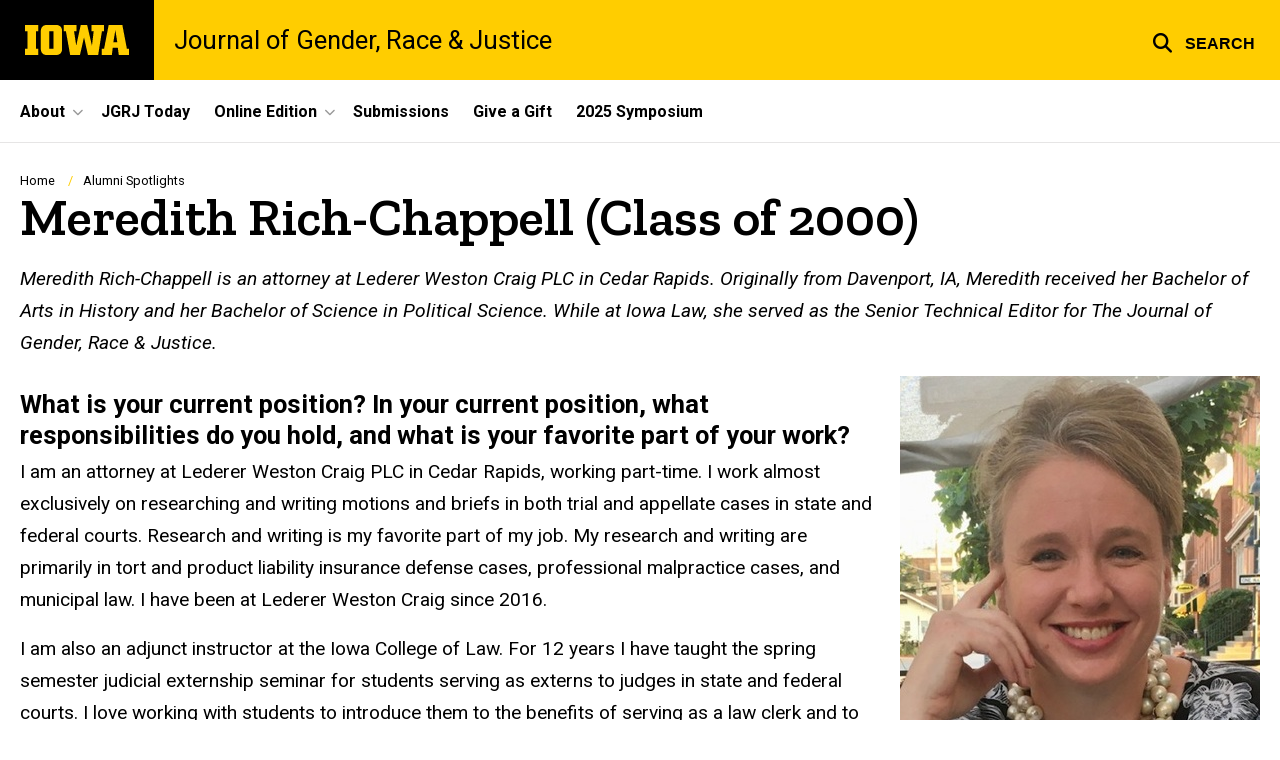

--- FILE ---
content_type: text/html; charset=UTF-8
request_url: https://jgrj.law.uiowa.edu/about-us/alumni/meredith-rich-chappell-class-of-2000
body_size: 22427
content:

<!DOCTYPE html>
<html lang="en" dir="ltr" prefix="og: https://ogp.me/ns#" class="no-js">
  <head>
    <meta charset="utf-8" />
<link rel="preconnect" href="https://fonts.googleapis.com" />
<link rel="preconnect" href="https://fonts.googleapis.com" crossorigin="anonymous" />
<noscript><style>form.antibot * :not(.antibot-message) { display: none !important; }</style>
</noscript><meta name="description" content="Meredith Rich-Chappell is an attorney at Lederer Weston Craig PLC in Cedar Rapids. Originally from Davenport, IA, Meredith received her Bachelor of Arts in History and her Bachelor of Science in Political Science. While at Iowa Law, she served as the Senior Technical Editor for The Journal of" />
<meta name="robots" content="index, follow" />
<link rel="canonical" href="https://jgrj.law.uiowa.edu/about-us/alumni/meredith-rich-chappell-class-of-2000" />
<link rel="shortlink" href="https://jgrj.law.uiowa.edu/node/396" />
<meta name="referrer" content="no-referrer-when-downgrade" />
<link rel="icon" href="/profiles/custom/sitenow/assets/favicon.ico" />
<link rel="mask-icon" href="/profiles/custom/sitenow/assets/safari-pinned-tab.svg" />
<link rel="icon" sizes="16x16" href="/profiles/custom/sitenow/assets/favicon-16x16.png" />
<link rel="icon" sizes="32x32" href="/profiles/custom/sitenow/assets/favicon-32x32.png" />
<link rel="icon" sizes="96x96" href="/profiles/custom/sitenow/assets/favicon-96x96.png" />
<link rel="icon" sizes="192x192" href="/profiles/custom/sitenow/assets/android-chrome-192x192.png" />
<link rel="apple-touch-icon" href="/profiles/custom/sitenow/assets/apple-touch-icon-60x60.png" />
<link rel="apple-touch-icon" sizes="72x72" href="/profiles/custom/sitenow/assets/apple-touch-icon-72x72.png" />
<link rel="apple-touch-icon" sizes="76x76" href="/profiles/custom/sitenow/assets/apple-touch-icon-76x76.png" />
<link rel="apple-touch-icon" sizes="114x114" href="/profiles/custom/sitenow/assets/apple-touch-icon-114x114.png" />
<link rel="apple-touch-icon" sizes="120x120" href="/profiles/custom/sitenow/assets/apple-touch-icon-120x120.png" />
<link rel="apple-touch-icon" sizes="144x144" href="/profiles/custom/sitenow/assets/apple-touch-icon-144x144.png" />
<link rel="apple-touch-icon" sizes="152x152" href="/profiles/custom/sitenow/assets/apple-touch-icon-152x152.png" />
<link rel="apple-touch-icon" sizes="180x180" href="/profiles/custom/sitenow/assets/apple-touch-icon-180x180.png" />
<link rel="apple-touch-icon-precomposed" sizes="180x180" href="/profiles/custom/sitenow/assets/apple-touch-icon-precomposed.png" />
<meta property="og:site_name" content="Journal of Gender, Race &amp; Justice - The University of Iowa" />
<meta property="og:url" content="https://jgrj.law.uiowa.edu/about-us/alumni/meredith-rich-chappell-class-of-2000" />
<meta property="og:title" content="Meredith Rich-Chappell (Class of 2000)" />
<meta property="og:description" content="Meredith Rich-Chappell is an attorney at Lederer Weston Craig PLC in Cedar Rapids. Originally from Davenport, IA, Meredith received her Bachelor of Arts in History and her Bachelor of Science in Political Science. While at Iowa Law, she served as the Senior Technical Editor for The Journal of" />
<meta name="twitter:card" content="summary_large_image" />
<meta name="twitter:description" content="Meredith Rich-Chappell is an attorney at Lederer Weston Craig PLC in Cedar Rapids. Originally from Davenport, IA, Meredith received her Bachelor of Arts in History and her Bachelor of Science in Political Science. While at Iowa Law, she served as the Senior Technical Editor for The Journal of Gender, Race &amp; Justice.  What is your current position? In your current position, what responsibilities do you hold, and what is your favorite part of your work? I am an attorney at Lederer Weston Craig PLC in Cedar Rapids, working part-time. I work almost exclusively on researching and writing motions and briefs in both trial and appellate cases in state and federal courts. Research and writing is my favorite part of my job. My research and writing are primarily in tort and product liability insurance defense cases, professional malpractice cases, and municipal law. I have been at Lederer Weston Craig since 2016. I am also an adjunct instructor at the Iowa College of Law. For 12 years I have taught the spring semester judicial externship seminar for students serving as externs to judges in state and federal courts. I love working with students to introduce them to the benefits of serving as a law clerk and to encourage them to consider this opportunity after law school. I also serve as an adjudicator for the University of Iowa in Title IX and Code of Student Life misconduct hearings. What did you most enjoy about the Journal of Gender, Race &amp; Justice? My husband went to law school before I did and was in the same class as the students who conceived of and started JGRJ. I got to know them and JGRJ before I started law school. JGRJ was the one thing I knew I wanted to do in law school. My experience was everything I hoped it would be. I most enjoyed working with a diverse group of passionate people from backgrounds very different than mine, especially collaborating with them in the publication process. I learned from my fellow writers and editors how their different experiences impacted how they experienced the legal system and how we, as attorneys, could work to make it more inclusive for people of varying backgrounds and experiences. How did your experience on JGRJ influence your career path?  My experience writing for and working on JGRG emphasized for me that everyone has different experiences that are influenced by their backgrounds and identities and that those have to be taken into account in the legal system. When I served as a prosecutor my experience on JGRJ instilled in me the importance of trying to see things from others’ point of view, including how race, gender, sexual orientation, socio-economic status, and other parts of a person’s experience and identities influenced where they were at in their lives. This mindset led to my decision to help develop and serve as the first prosecutor for the Johnson County Drug Treatment Court, a problem-solving court designed to work with offenders with substance abuse and mental health issues to provide intense supervision to allow them to remain in the community while addressing the issues that lead to them commit crimes and working with them to secure housing and employment to give them a strong support network in the community and hopefully work their way out of the criminal justice system. What have you been up to since being on JGRJ &amp; graduating from Iowa Law? Professionally, immediately after law school, I served as a law clerk to the Honorable Linda Neuman of the Iowa Supreme Court and then the Honorable Harold D. Vietor of the United States District Court for the Southern District of Iowa. I was an Assistant Johnson County Attorney for 10 years, starting with juvenile cases and then prosecuting narcotics, burglary, and homicide cases and serving as the Drug Treatment Court prosecutor. I then worked at Kids First Law Center, a non-profit, where I represented children in high conflict divorce and custody cases and worked with parents collaboratively in an effort to resolve child care and custody issues outside of court. Personally, I have been married to Andy Chappell for 22 years, and we have lived in Iowa City since graduating from the College of Law. After a long and winding journey through infertility treatments, we had our son Alex, who is now 13 years old. We’ve enjoyed traveling throughout the country, especially Key West. We’ve also discovered the joy of road trips during the pandemic. I served on the Iowa City Public Library Board of Trustees for 12 years, and continue to volunteer at the Library. I’ve spent more time than I ever imagined watching Alex participate in baseball, basketball, and especially soccer, but have enjoyed it all. I love spending weekends watching him play soccer and spending time our with Newfoundland, Boomer." />
<meta name="twitter:title" content="Meredith Rich-Chappell (Class of 2000)" />
<meta name="theme-color" content="#000000" />
<link rel="manifest" href="/profiles/custom/sitenow/assets/site.webmanifest" crossorigin="use-credentials" />
<meta name="apple-mobile-web-app-status-bar-style" content="black" />
<meta http-equiv="x-ua-compatible" content="IE=edge" /><script type="text/javascript">(window.NREUM||(NREUM={})).init={ajax:{deny_list:["bam.nr-data.net"]},feature_flags:["soft_nav"]};(window.NREUM||(NREUM={})).loader_config={licenseKey:"402a1762a7",applicationID:"968035080",browserID:"1103180212"};;/*! For license information please see nr-loader-rum-1.308.0.min.js.LICENSE.txt */
(()=>{var e,t,r={163:(e,t,r)=>{"use strict";r.d(t,{j:()=>E});var n=r(384),i=r(1741);var a=r(2555);r(860).K7.genericEvents;const s="experimental.resources",o="register",c=e=>{if(!e||"string"!=typeof e)return!1;try{document.createDocumentFragment().querySelector(e)}catch{return!1}return!0};var d=r(2614),u=r(944),l=r(8122);const f="[data-nr-mask]",g=e=>(0,l.a)(e,(()=>{const e={feature_flags:[],experimental:{allow_registered_children:!1,resources:!1},mask_selector:"*",block_selector:"[data-nr-block]",mask_input_options:{color:!1,date:!1,"datetime-local":!1,email:!1,month:!1,number:!1,range:!1,search:!1,tel:!1,text:!1,time:!1,url:!1,week:!1,textarea:!1,select:!1,password:!0}};return{ajax:{deny_list:void 0,block_internal:!0,enabled:!0,autoStart:!0},api:{get allow_registered_children(){return e.feature_flags.includes(o)||e.experimental.allow_registered_children},set allow_registered_children(t){e.experimental.allow_registered_children=t},duplicate_registered_data:!1},browser_consent_mode:{enabled:!1},distributed_tracing:{enabled:void 0,exclude_newrelic_header:void 0,cors_use_newrelic_header:void 0,cors_use_tracecontext_headers:void 0,allowed_origins:void 0},get feature_flags(){return e.feature_flags},set feature_flags(t){e.feature_flags=t},generic_events:{enabled:!0,autoStart:!0},harvest:{interval:30},jserrors:{enabled:!0,autoStart:!0},logging:{enabled:!0,autoStart:!0},metrics:{enabled:!0,autoStart:!0},obfuscate:void 0,page_action:{enabled:!0},page_view_event:{enabled:!0,autoStart:!0},page_view_timing:{enabled:!0,autoStart:!0},performance:{capture_marks:!1,capture_measures:!1,capture_detail:!0,resources:{get enabled(){return e.feature_flags.includes(s)||e.experimental.resources},set enabled(t){e.experimental.resources=t},asset_types:[],first_party_domains:[],ignore_newrelic:!0}},privacy:{cookies_enabled:!0},proxy:{assets:void 0,beacon:void 0},session:{expiresMs:d.wk,inactiveMs:d.BB},session_replay:{autoStart:!0,enabled:!1,preload:!1,sampling_rate:10,error_sampling_rate:100,collect_fonts:!1,inline_images:!1,fix_stylesheets:!0,mask_all_inputs:!0,get mask_text_selector(){return e.mask_selector},set mask_text_selector(t){c(t)?e.mask_selector="".concat(t,",").concat(f):""===t||null===t?e.mask_selector=f:(0,u.R)(5,t)},get block_class(){return"nr-block"},get ignore_class(){return"nr-ignore"},get mask_text_class(){return"nr-mask"},get block_selector(){return e.block_selector},set block_selector(t){c(t)?e.block_selector+=",".concat(t):""!==t&&(0,u.R)(6,t)},get mask_input_options(){return e.mask_input_options},set mask_input_options(t){t&&"object"==typeof t?e.mask_input_options={...t,password:!0}:(0,u.R)(7,t)}},session_trace:{enabled:!0,autoStart:!0},soft_navigations:{enabled:!0,autoStart:!0},spa:{enabled:!0,autoStart:!0},ssl:void 0,user_actions:{enabled:!0,elementAttributes:["id","className","tagName","type"]}}})());var p=r(6154),m=r(9324);let h=0;const v={buildEnv:m.F3,distMethod:m.Xs,version:m.xv,originTime:p.WN},b={consented:!1},y={appMetadata:{},get consented(){return this.session?.state?.consent||b.consented},set consented(e){b.consented=e},customTransaction:void 0,denyList:void 0,disabled:!1,harvester:void 0,isolatedBacklog:!1,isRecording:!1,loaderType:void 0,maxBytes:3e4,obfuscator:void 0,onerror:void 0,ptid:void 0,releaseIds:{},session:void 0,timeKeeper:void 0,registeredEntities:[],jsAttributesMetadata:{bytes:0},get harvestCount(){return++h}},_=e=>{const t=(0,l.a)(e,y),r=Object.keys(v).reduce((e,t)=>(e[t]={value:v[t],writable:!1,configurable:!0,enumerable:!0},e),{});return Object.defineProperties(t,r)};var w=r(5701);const x=e=>{const t=e.startsWith("http");e+="/",r.p=t?e:"https://"+e};var R=r(7836),k=r(3241);const A={accountID:void 0,trustKey:void 0,agentID:void 0,licenseKey:void 0,applicationID:void 0,xpid:void 0},S=e=>(0,l.a)(e,A),T=new Set;function E(e,t={},r,s){let{init:o,info:c,loader_config:d,runtime:u={},exposed:l=!0}=t;if(!c){const e=(0,n.pV)();o=e.init,c=e.info,d=e.loader_config}e.init=g(o||{}),e.loader_config=S(d||{}),c.jsAttributes??={},p.bv&&(c.jsAttributes.isWorker=!0),e.info=(0,a.D)(c);const f=e.init,m=[c.beacon,c.errorBeacon];T.has(e.agentIdentifier)||(f.proxy.assets&&(x(f.proxy.assets),m.push(f.proxy.assets)),f.proxy.beacon&&m.push(f.proxy.beacon),e.beacons=[...m],function(e){const t=(0,n.pV)();Object.getOwnPropertyNames(i.W.prototype).forEach(r=>{const n=i.W.prototype[r];if("function"!=typeof n||"constructor"===n)return;let a=t[r];e[r]&&!1!==e.exposed&&"micro-agent"!==e.runtime?.loaderType&&(t[r]=(...t)=>{const n=e[r](...t);return a?a(...t):n})})}(e),(0,n.US)("activatedFeatures",w.B)),u.denyList=[...f.ajax.deny_list||[],...f.ajax.block_internal?m:[]],u.ptid=e.agentIdentifier,u.loaderType=r,e.runtime=_(u),T.has(e.agentIdentifier)||(e.ee=R.ee.get(e.agentIdentifier),e.exposed=l,(0,k.W)({agentIdentifier:e.agentIdentifier,drained:!!w.B?.[e.agentIdentifier],type:"lifecycle",name:"initialize",feature:void 0,data:e.config})),T.add(e.agentIdentifier)}},384:(e,t,r)=>{"use strict";r.d(t,{NT:()=>s,US:()=>u,Zm:()=>o,bQ:()=>d,dV:()=>c,pV:()=>l});var n=r(6154),i=r(1863),a=r(1910);const s={beacon:"bam.nr-data.net",errorBeacon:"bam.nr-data.net"};function o(){return n.gm.NREUM||(n.gm.NREUM={}),void 0===n.gm.newrelic&&(n.gm.newrelic=n.gm.NREUM),n.gm.NREUM}function c(){let e=o();return e.o||(e.o={ST:n.gm.setTimeout,SI:n.gm.setImmediate||n.gm.setInterval,CT:n.gm.clearTimeout,XHR:n.gm.XMLHttpRequest,REQ:n.gm.Request,EV:n.gm.Event,PR:n.gm.Promise,MO:n.gm.MutationObserver,FETCH:n.gm.fetch,WS:n.gm.WebSocket},(0,a.i)(...Object.values(e.o))),e}function d(e,t){let r=o();r.initializedAgents??={},t.initializedAt={ms:(0,i.t)(),date:new Date},r.initializedAgents[e]=t}function u(e,t){o()[e]=t}function l(){return function(){let e=o();const t=e.info||{};e.info={beacon:s.beacon,errorBeacon:s.errorBeacon,...t}}(),function(){let e=o();const t=e.init||{};e.init={...t}}(),c(),function(){let e=o();const t=e.loader_config||{};e.loader_config={...t}}(),o()}},782:(e,t,r)=>{"use strict";r.d(t,{T:()=>n});const n=r(860).K7.pageViewTiming},860:(e,t,r)=>{"use strict";r.d(t,{$J:()=>u,K7:()=>c,P3:()=>d,XX:()=>i,Yy:()=>o,df:()=>a,qY:()=>n,v4:()=>s});const n="events",i="jserrors",a="browser/blobs",s="rum",o="browser/logs",c={ajax:"ajax",genericEvents:"generic_events",jserrors:i,logging:"logging",metrics:"metrics",pageAction:"page_action",pageViewEvent:"page_view_event",pageViewTiming:"page_view_timing",sessionReplay:"session_replay",sessionTrace:"session_trace",softNav:"soft_navigations",spa:"spa"},d={[c.pageViewEvent]:1,[c.pageViewTiming]:2,[c.metrics]:3,[c.jserrors]:4,[c.spa]:5,[c.ajax]:6,[c.sessionTrace]:7,[c.softNav]:8,[c.sessionReplay]:9,[c.logging]:10,[c.genericEvents]:11},u={[c.pageViewEvent]:s,[c.pageViewTiming]:n,[c.ajax]:n,[c.spa]:n,[c.softNav]:n,[c.metrics]:i,[c.jserrors]:i,[c.sessionTrace]:a,[c.sessionReplay]:a,[c.logging]:o,[c.genericEvents]:"ins"}},944:(e,t,r)=>{"use strict";r.d(t,{R:()=>i});var n=r(3241);function i(e,t){"function"==typeof console.debug&&(console.debug("New Relic Warning: https://github.com/newrelic/newrelic-browser-agent/blob/main/docs/warning-codes.md#".concat(e),t),(0,n.W)({agentIdentifier:null,drained:null,type:"data",name:"warn",feature:"warn",data:{code:e,secondary:t}}))}},1687:(e,t,r)=>{"use strict";r.d(t,{Ak:()=>d,Ze:()=>f,x3:()=>u});var n=r(3241),i=r(7836),a=r(3606),s=r(860),o=r(2646);const c={};function d(e,t){const r={staged:!1,priority:s.P3[t]||0};l(e),c[e].get(t)||c[e].set(t,r)}function u(e,t){e&&c[e]&&(c[e].get(t)&&c[e].delete(t),p(e,t,!1),c[e].size&&g(e))}function l(e){if(!e)throw new Error("agentIdentifier required");c[e]||(c[e]=new Map)}function f(e="",t="feature",r=!1){if(l(e),!e||!c[e].get(t)||r)return p(e,t);c[e].get(t).staged=!0,g(e)}function g(e){const t=Array.from(c[e]);t.every(([e,t])=>t.staged)&&(t.sort((e,t)=>e[1].priority-t[1].priority),t.forEach(([t])=>{c[e].delete(t),p(e,t)}))}function p(e,t,r=!0){const s=e?i.ee.get(e):i.ee,c=a.i.handlers;if(!s.aborted&&s.backlog&&c){if((0,n.W)({agentIdentifier:e,type:"lifecycle",name:"drain",feature:t}),r){const e=s.backlog[t],r=c[t];if(r){for(let t=0;e&&t<e.length;++t)m(e[t],r);Object.entries(r).forEach(([e,t])=>{Object.values(t||{}).forEach(t=>{t[0]?.on&&t[0]?.context()instanceof o.y&&t[0].on(e,t[1])})})}}s.isolatedBacklog||delete c[t],s.backlog[t]=null,s.emit("drain-"+t,[])}}function m(e,t){var r=e[1];Object.values(t[r]||{}).forEach(t=>{var r=e[0];if(t[0]===r){var n=t[1],i=e[3],a=e[2];n.apply(i,a)}})}},1738:(e,t,r)=>{"use strict";r.d(t,{U:()=>g,Y:()=>f});var n=r(3241),i=r(9908),a=r(1863),s=r(944),o=r(5701),c=r(3969),d=r(8362),u=r(860),l=r(4261);function f(e,t,r,a){const f=a||r;!f||f[e]&&f[e]!==d.d.prototype[e]||(f[e]=function(){(0,i.p)(c.xV,["API/"+e+"/called"],void 0,u.K7.metrics,r.ee),(0,n.W)({agentIdentifier:r.agentIdentifier,drained:!!o.B?.[r.agentIdentifier],type:"data",name:"api",feature:l.Pl+e,data:{}});try{return t.apply(this,arguments)}catch(e){(0,s.R)(23,e)}})}function g(e,t,r,n,s){const o=e.info;null===r?delete o.jsAttributes[t]:o.jsAttributes[t]=r,(s||null===r)&&(0,i.p)(l.Pl+n,[(0,a.t)(),t,r],void 0,"session",e.ee)}},1741:(e,t,r)=>{"use strict";r.d(t,{W:()=>a});var n=r(944),i=r(4261);class a{#e(e,...t){if(this[e]!==a.prototype[e])return this[e](...t);(0,n.R)(35,e)}addPageAction(e,t){return this.#e(i.hG,e,t)}register(e){return this.#e(i.eY,e)}recordCustomEvent(e,t){return this.#e(i.fF,e,t)}setPageViewName(e,t){return this.#e(i.Fw,e,t)}setCustomAttribute(e,t,r){return this.#e(i.cD,e,t,r)}noticeError(e,t){return this.#e(i.o5,e,t)}setUserId(e,t=!1){return this.#e(i.Dl,e,t)}setApplicationVersion(e){return this.#e(i.nb,e)}setErrorHandler(e){return this.#e(i.bt,e)}addRelease(e,t){return this.#e(i.k6,e,t)}log(e,t){return this.#e(i.$9,e,t)}start(){return this.#e(i.d3)}finished(e){return this.#e(i.BL,e)}recordReplay(){return this.#e(i.CH)}pauseReplay(){return this.#e(i.Tb)}addToTrace(e){return this.#e(i.U2,e)}setCurrentRouteName(e){return this.#e(i.PA,e)}interaction(e){return this.#e(i.dT,e)}wrapLogger(e,t,r){return this.#e(i.Wb,e,t,r)}measure(e,t){return this.#e(i.V1,e,t)}consent(e){return this.#e(i.Pv,e)}}},1863:(e,t,r)=>{"use strict";function n(){return Math.floor(performance.now())}r.d(t,{t:()=>n})},1910:(e,t,r)=>{"use strict";r.d(t,{i:()=>a});var n=r(944);const i=new Map;function a(...e){return e.every(e=>{if(i.has(e))return i.get(e);const t="function"==typeof e?e.toString():"",r=t.includes("[native code]"),a=t.includes("nrWrapper");return r||a||(0,n.R)(64,e?.name||t),i.set(e,r),r})}},2555:(e,t,r)=>{"use strict";r.d(t,{D:()=>o,f:()=>s});var n=r(384),i=r(8122);const a={beacon:n.NT.beacon,errorBeacon:n.NT.errorBeacon,licenseKey:void 0,applicationID:void 0,sa:void 0,queueTime:void 0,applicationTime:void 0,ttGuid:void 0,user:void 0,account:void 0,product:void 0,extra:void 0,jsAttributes:{},userAttributes:void 0,atts:void 0,transactionName:void 0,tNamePlain:void 0};function s(e){try{return!!e.licenseKey&&!!e.errorBeacon&&!!e.applicationID}catch(e){return!1}}const o=e=>(0,i.a)(e,a)},2614:(e,t,r)=>{"use strict";r.d(t,{BB:()=>s,H3:()=>n,g:()=>d,iL:()=>c,tS:()=>o,uh:()=>i,wk:()=>a});const n="NRBA",i="SESSION",a=144e5,s=18e5,o={STARTED:"session-started",PAUSE:"session-pause",RESET:"session-reset",RESUME:"session-resume",UPDATE:"session-update"},c={SAME_TAB:"same-tab",CROSS_TAB:"cross-tab"},d={OFF:0,FULL:1,ERROR:2}},2646:(e,t,r)=>{"use strict";r.d(t,{y:()=>n});class n{constructor(e){this.contextId=e}}},2843:(e,t,r)=>{"use strict";r.d(t,{G:()=>a,u:()=>i});var n=r(3878);function i(e,t=!1,r,i){(0,n.DD)("visibilitychange",function(){if(t)return void("hidden"===document.visibilityState&&e());e(document.visibilityState)},r,i)}function a(e,t,r){(0,n.sp)("pagehide",e,t,r)}},3241:(e,t,r)=>{"use strict";r.d(t,{W:()=>a});var n=r(6154);const i="newrelic";function a(e={}){try{n.gm.dispatchEvent(new CustomEvent(i,{detail:e}))}catch(e){}}},3606:(e,t,r)=>{"use strict";r.d(t,{i:()=>a});var n=r(9908);a.on=s;var i=a.handlers={};function a(e,t,r,a){s(a||n.d,i,e,t,r)}function s(e,t,r,i,a){a||(a="feature"),e||(e=n.d);var s=t[a]=t[a]||{};(s[r]=s[r]||[]).push([e,i])}},3878:(e,t,r)=>{"use strict";function n(e,t){return{capture:e,passive:!1,signal:t}}function i(e,t,r=!1,i){window.addEventListener(e,t,n(r,i))}function a(e,t,r=!1,i){document.addEventListener(e,t,n(r,i))}r.d(t,{DD:()=>a,jT:()=>n,sp:()=>i})},3969:(e,t,r)=>{"use strict";r.d(t,{TZ:()=>n,XG:()=>o,rs:()=>i,xV:()=>s,z_:()=>a});const n=r(860).K7.metrics,i="sm",a="cm",s="storeSupportabilityMetrics",o="storeEventMetrics"},4234:(e,t,r)=>{"use strict";r.d(t,{W:()=>a});var n=r(7836),i=r(1687);class a{constructor(e,t){this.agentIdentifier=e,this.ee=n.ee.get(e),this.featureName=t,this.blocked=!1}deregisterDrain(){(0,i.x3)(this.agentIdentifier,this.featureName)}}},4261:(e,t,r)=>{"use strict";r.d(t,{$9:()=>d,BL:()=>o,CH:()=>g,Dl:()=>_,Fw:()=>y,PA:()=>h,Pl:()=>n,Pv:()=>k,Tb:()=>l,U2:()=>a,V1:()=>R,Wb:()=>x,bt:()=>b,cD:()=>v,d3:()=>w,dT:()=>c,eY:()=>p,fF:()=>f,hG:()=>i,k6:()=>s,nb:()=>m,o5:()=>u});const n="api-",i="addPageAction",a="addToTrace",s="addRelease",o="finished",c="interaction",d="log",u="noticeError",l="pauseReplay",f="recordCustomEvent",g="recordReplay",p="register",m="setApplicationVersion",h="setCurrentRouteName",v="setCustomAttribute",b="setErrorHandler",y="setPageViewName",_="setUserId",w="start",x="wrapLogger",R="measure",k="consent"},5289:(e,t,r)=>{"use strict";r.d(t,{GG:()=>s,Qr:()=>c,sB:()=>o});var n=r(3878),i=r(6389);function a(){return"undefined"==typeof document||"complete"===document.readyState}function s(e,t){if(a())return e();const r=(0,i.J)(e),s=setInterval(()=>{a()&&(clearInterval(s),r())},500);(0,n.sp)("load",r,t)}function o(e){if(a())return e();(0,n.DD)("DOMContentLoaded",e)}function c(e){if(a())return e();(0,n.sp)("popstate",e)}},5607:(e,t,r)=>{"use strict";r.d(t,{W:()=>n});const n=(0,r(9566).bz)()},5701:(e,t,r)=>{"use strict";r.d(t,{B:()=>a,t:()=>s});var n=r(3241);const i=new Set,a={};function s(e,t){const r=t.agentIdentifier;a[r]??={},e&&"object"==typeof e&&(i.has(r)||(t.ee.emit("rumresp",[e]),a[r]=e,i.add(r),(0,n.W)({agentIdentifier:r,loaded:!0,drained:!0,type:"lifecycle",name:"load",feature:void 0,data:e})))}},6154:(e,t,r)=>{"use strict";r.d(t,{OF:()=>c,RI:()=>i,WN:()=>u,bv:()=>a,eN:()=>l,gm:()=>s,mw:()=>o,sb:()=>d});var n=r(1863);const i="undefined"!=typeof window&&!!window.document,a="undefined"!=typeof WorkerGlobalScope&&("undefined"!=typeof self&&self instanceof WorkerGlobalScope&&self.navigator instanceof WorkerNavigator||"undefined"!=typeof globalThis&&globalThis instanceof WorkerGlobalScope&&globalThis.navigator instanceof WorkerNavigator),s=i?window:"undefined"!=typeof WorkerGlobalScope&&("undefined"!=typeof self&&self instanceof WorkerGlobalScope&&self||"undefined"!=typeof globalThis&&globalThis instanceof WorkerGlobalScope&&globalThis),o=Boolean("hidden"===s?.document?.visibilityState),c=/iPad|iPhone|iPod/.test(s.navigator?.userAgent),d=c&&"undefined"==typeof SharedWorker,u=((()=>{const e=s.navigator?.userAgent?.match(/Firefox[/\s](\d+\.\d+)/);Array.isArray(e)&&e.length>=2&&e[1]})(),Date.now()-(0,n.t)()),l=()=>"undefined"!=typeof PerformanceNavigationTiming&&s?.performance?.getEntriesByType("navigation")?.[0]?.responseStart},6389:(e,t,r)=>{"use strict";function n(e,t=500,r={}){const n=r?.leading||!1;let i;return(...r)=>{n&&void 0===i&&(e.apply(this,r),i=setTimeout(()=>{i=clearTimeout(i)},t)),n||(clearTimeout(i),i=setTimeout(()=>{e.apply(this,r)},t))}}function i(e){let t=!1;return(...r)=>{t||(t=!0,e.apply(this,r))}}r.d(t,{J:()=>i,s:()=>n})},6630:(e,t,r)=>{"use strict";r.d(t,{T:()=>n});const n=r(860).K7.pageViewEvent},7699:(e,t,r)=>{"use strict";r.d(t,{It:()=>a,KC:()=>o,No:()=>i,qh:()=>s});var n=r(860);const i=16e3,a=1e6,s="SESSION_ERROR",o={[n.K7.logging]:!0,[n.K7.genericEvents]:!1,[n.K7.jserrors]:!1,[n.K7.ajax]:!1}},7836:(e,t,r)=>{"use strict";r.d(t,{P:()=>o,ee:()=>c});var n=r(384),i=r(8990),a=r(2646),s=r(5607);const o="nr@context:".concat(s.W),c=function e(t,r){var n={},s={},u={},l=!1;try{l=16===r.length&&d.initializedAgents?.[r]?.runtime.isolatedBacklog}catch(e){}var f={on:p,addEventListener:p,removeEventListener:function(e,t){var r=n[e];if(!r)return;for(var i=0;i<r.length;i++)r[i]===t&&r.splice(i,1)},emit:function(e,r,n,i,a){!1!==a&&(a=!0);if(c.aborted&&!i)return;t&&a&&t.emit(e,r,n);var o=g(n);m(e).forEach(e=>{e.apply(o,r)});var d=v()[s[e]];d&&d.push([f,e,r,o]);return o},get:h,listeners:m,context:g,buffer:function(e,t){const r=v();if(t=t||"feature",f.aborted)return;Object.entries(e||{}).forEach(([e,n])=>{s[n]=t,t in r||(r[t]=[])})},abort:function(){f._aborted=!0,Object.keys(f.backlog).forEach(e=>{delete f.backlog[e]})},isBuffering:function(e){return!!v()[s[e]]},debugId:r,backlog:l?{}:t&&"object"==typeof t.backlog?t.backlog:{},isolatedBacklog:l};return Object.defineProperty(f,"aborted",{get:()=>{let e=f._aborted||!1;return e||(t&&(e=t.aborted),e)}}),f;function g(e){return e&&e instanceof a.y?e:e?(0,i.I)(e,o,()=>new a.y(o)):new a.y(o)}function p(e,t){n[e]=m(e).concat(t)}function m(e){return n[e]||[]}function h(t){return u[t]=u[t]||e(f,t)}function v(){return f.backlog}}(void 0,"globalEE"),d=(0,n.Zm)();d.ee||(d.ee=c)},8122:(e,t,r)=>{"use strict";r.d(t,{a:()=>i});var n=r(944);function i(e,t){try{if(!e||"object"!=typeof e)return(0,n.R)(3);if(!t||"object"!=typeof t)return(0,n.R)(4);const r=Object.create(Object.getPrototypeOf(t),Object.getOwnPropertyDescriptors(t)),a=0===Object.keys(r).length?e:r;for(let s in a)if(void 0!==e[s])try{if(null===e[s]){r[s]=null;continue}Array.isArray(e[s])&&Array.isArray(t[s])?r[s]=Array.from(new Set([...e[s],...t[s]])):"object"==typeof e[s]&&"object"==typeof t[s]?r[s]=i(e[s],t[s]):r[s]=e[s]}catch(e){r[s]||(0,n.R)(1,e)}return r}catch(e){(0,n.R)(2,e)}}},8362:(e,t,r)=>{"use strict";r.d(t,{d:()=>a});var n=r(9566),i=r(1741);class a extends i.W{agentIdentifier=(0,n.LA)(16)}},8374:(e,t,r)=>{r.nc=(()=>{try{return document?.currentScript?.nonce}catch(e){}return""})()},8990:(e,t,r)=>{"use strict";r.d(t,{I:()=>i});var n=Object.prototype.hasOwnProperty;function i(e,t,r){if(n.call(e,t))return e[t];var i=r();if(Object.defineProperty&&Object.keys)try{return Object.defineProperty(e,t,{value:i,writable:!0,enumerable:!1}),i}catch(e){}return e[t]=i,i}},9324:(e,t,r)=>{"use strict";r.d(t,{F3:()=>i,Xs:()=>a,xv:()=>n});const n="1.308.0",i="PROD",a="CDN"},9566:(e,t,r)=>{"use strict";r.d(t,{LA:()=>o,bz:()=>s});var n=r(6154);const i="xxxxxxxx-xxxx-4xxx-yxxx-xxxxxxxxxxxx";function a(e,t){return e?15&e[t]:16*Math.random()|0}function s(){const e=n.gm?.crypto||n.gm?.msCrypto;let t,r=0;return e&&e.getRandomValues&&(t=e.getRandomValues(new Uint8Array(30))),i.split("").map(e=>"x"===e?a(t,r++).toString(16):"y"===e?(3&a()|8).toString(16):e).join("")}function o(e){const t=n.gm?.crypto||n.gm?.msCrypto;let r,i=0;t&&t.getRandomValues&&(r=t.getRandomValues(new Uint8Array(e)));const s=[];for(var o=0;o<e;o++)s.push(a(r,i++).toString(16));return s.join("")}},9908:(e,t,r)=>{"use strict";r.d(t,{d:()=>n,p:()=>i});var n=r(7836).ee.get("handle");function i(e,t,r,i,a){a?(a.buffer([e],i),a.emit(e,t,r)):(n.buffer([e],i),n.emit(e,t,r))}}},n={};function i(e){var t=n[e];if(void 0!==t)return t.exports;var a=n[e]={exports:{}};return r[e](a,a.exports,i),a.exports}i.m=r,i.d=(e,t)=>{for(var r in t)i.o(t,r)&&!i.o(e,r)&&Object.defineProperty(e,r,{enumerable:!0,get:t[r]})},i.f={},i.e=e=>Promise.all(Object.keys(i.f).reduce((t,r)=>(i.f[r](e,t),t),[])),i.u=e=>"nr-rum-1.308.0.min.js",i.o=(e,t)=>Object.prototype.hasOwnProperty.call(e,t),e={},t="NRBA-1.308.0.PROD:",i.l=(r,n,a,s)=>{if(e[r])e[r].push(n);else{var o,c;if(void 0!==a)for(var d=document.getElementsByTagName("script"),u=0;u<d.length;u++){var l=d[u];if(l.getAttribute("src")==r||l.getAttribute("data-webpack")==t+a){o=l;break}}if(!o){c=!0;var f={296:"sha512-+MIMDsOcckGXa1EdWHqFNv7P+JUkd5kQwCBr3KE6uCvnsBNUrdSt4a/3/L4j4TxtnaMNjHpza2/erNQbpacJQA=="};(o=document.createElement("script")).charset="utf-8",i.nc&&o.setAttribute("nonce",i.nc),o.setAttribute("data-webpack",t+a),o.src=r,0!==o.src.indexOf(window.location.origin+"/")&&(o.crossOrigin="anonymous"),f[s]&&(o.integrity=f[s])}e[r]=[n];var g=(t,n)=>{o.onerror=o.onload=null,clearTimeout(p);var i=e[r];if(delete e[r],o.parentNode&&o.parentNode.removeChild(o),i&&i.forEach(e=>e(n)),t)return t(n)},p=setTimeout(g.bind(null,void 0,{type:"timeout",target:o}),12e4);o.onerror=g.bind(null,o.onerror),o.onload=g.bind(null,o.onload),c&&document.head.appendChild(o)}},i.r=e=>{"undefined"!=typeof Symbol&&Symbol.toStringTag&&Object.defineProperty(e,Symbol.toStringTag,{value:"Module"}),Object.defineProperty(e,"__esModule",{value:!0})},i.p="https://js-agent.newrelic.com/",(()=>{var e={374:0,840:0};i.f.j=(t,r)=>{var n=i.o(e,t)?e[t]:void 0;if(0!==n)if(n)r.push(n[2]);else{var a=new Promise((r,i)=>n=e[t]=[r,i]);r.push(n[2]=a);var s=i.p+i.u(t),o=new Error;i.l(s,r=>{if(i.o(e,t)&&(0!==(n=e[t])&&(e[t]=void 0),n)){var a=r&&("load"===r.type?"missing":r.type),s=r&&r.target&&r.target.src;o.message="Loading chunk "+t+" failed: ("+a+": "+s+")",o.name="ChunkLoadError",o.type=a,o.request=s,n[1](o)}},"chunk-"+t,t)}};var t=(t,r)=>{var n,a,[s,o,c]=r,d=0;if(s.some(t=>0!==e[t])){for(n in o)i.o(o,n)&&(i.m[n]=o[n]);if(c)c(i)}for(t&&t(r);d<s.length;d++)a=s[d],i.o(e,a)&&e[a]&&e[a][0](),e[a]=0},r=self["webpackChunk:NRBA-1.308.0.PROD"]=self["webpackChunk:NRBA-1.308.0.PROD"]||[];r.forEach(t.bind(null,0)),r.push=t.bind(null,r.push.bind(r))})(),(()=>{"use strict";i(8374);var e=i(8362),t=i(860);const r=Object.values(t.K7);var n=i(163);var a=i(9908),s=i(1863),o=i(4261),c=i(1738);var d=i(1687),u=i(4234),l=i(5289),f=i(6154),g=i(944),p=i(384);const m=e=>f.RI&&!0===e?.privacy.cookies_enabled;function h(e){return!!(0,p.dV)().o.MO&&m(e)&&!0===e?.session_trace.enabled}var v=i(6389),b=i(7699);class y extends u.W{constructor(e,t){super(e.agentIdentifier,t),this.agentRef=e,this.abortHandler=void 0,this.featAggregate=void 0,this.loadedSuccessfully=void 0,this.onAggregateImported=new Promise(e=>{this.loadedSuccessfully=e}),this.deferred=Promise.resolve(),!1===e.init[this.featureName].autoStart?this.deferred=new Promise((t,r)=>{this.ee.on("manual-start-all",(0,v.J)(()=>{(0,d.Ak)(e.agentIdentifier,this.featureName),t()}))}):(0,d.Ak)(e.agentIdentifier,t)}importAggregator(e,t,r={}){if(this.featAggregate)return;const n=async()=>{let n;await this.deferred;try{if(m(e.init)){const{setupAgentSession:t}=await i.e(296).then(i.bind(i,3305));n=t(e)}}catch(e){(0,g.R)(20,e),this.ee.emit("internal-error",[e]),(0,a.p)(b.qh,[e],void 0,this.featureName,this.ee)}try{if(!this.#t(this.featureName,n,e.init))return(0,d.Ze)(this.agentIdentifier,this.featureName),void this.loadedSuccessfully(!1);const{Aggregate:i}=await t();this.featAggregate=new i(e,r),e.runtime.harvester.initializedAggregates.push(this.featAggregate),this.loadedSuccessfully(!0)}catch(e){(0,g.R)(34,e),this.abortHandler?.(),(0,d.Ze)(this.agentIdentifier,this.featureName,!0),this.loadedSuccessfully(!1),this.ee&&this.ee.abort()}};f.RI?(0,l.GG)(()=>n(),!0):n()}#t(e,r,n){if(this.blocked)return!1;switch(e){case t.K7.sessionReplay:return h(n)&&!!r;case t.K7.sessionTrace:return!!r;default:return!0}}}var _=i(6630),w=i(2614),x=i(3241);class R extends y{static featureName=_.T;constructor(e){var t;super(e,_.T),this.setupInspectionEvents(e.agentIdentifier),t=e,(0,c.Y)(o.Fw,function(e,r){"string"==typeof e&&("/"!==e.charAt(0)&&(e="/"+e),t.runtime.customTransaction=(r||"http://custom.transaction")+e,(0,a.p)(o.Pl+o.Fw,[(0,s.t)()],void 0,void 0,t.ee))},t),this.importAggregator(e,()=>i.e(296).then(i.bind(i,3943)))}setupInspectionEvents(e){const t=(t,r)=>{t&&(0,x.W)({agentIdentifier:e,timeStamp:t.timeStamp,loaded:"complete"===t.target.readyState,type:"window",name:r,data:t.target.location+""})};(0,l.sB)(e=>{t(e,"DOMContentLoaded")}),(0,l.GG)(e=>{t(e,"load")}),(0,l.Qr)(e=>{t(e,"navigate")}),this.ee.on(w.tS.UPDATE,(t,r)=>{(0,x.W)({agentIdentifier:e,type:"lifecycle",name:"session",data:r})})}}class k extends e.d{constructor(e){var t;(super(),f.gm)?(this.features={},(0,p.bQ)(this.agentIdentifier,this),this.desiredFeatures=new Set(e.features||[]),this.desiredFeatures.add(R),(0,n.j)(this,e,e.loaderType||"agent"),t=this,(0,c.Y)(o.cD,function(e,r,n=!1){if("string"==typeof e){if(["string","number","boolean"].includes(typeof r)||null===r)return(0,c.U)(t,e,r,o.cD,n);(0,g.R)(40,typeof r)}else(0,g.R)(39,typeof e)},t),function(e){(0,c.Y)(o.Dl,function(t,r=!1){if("string"!=typeof t&&null!==t)return void(0,g.R)(41,typeof t);const n=e.info.jsAttributes["enduser.id"];r&&null!=n&&n!==t?(0,a.p)(o.Pl+"setUserIdAndResetSession",[t],void 0,"session",e.ee):(0,c.U)(e,"enduser.id",t,o.Dl,!0)},e)}(this),function(e){(0,c.Y)(o.nb,function(t){if("string"==typeof t||null===t)return(0,c.U)(e,"application.version",t,o.nb,!1);(0,g.R)(42,typeof t)},e)}(this),function(e){(0,c.Y)(o.d3,function(){e.ee.emit("manual-start-all")},e)}(this),function(e){(0,c.Y)(o.Pv,function(t=!0){if("boolean"==typeof t){if((0,a.p)(o.Pl+o.Pv,[t],void 0,"session",e.ee),e.runtime.consented=t,t){const t=e.features.page_view_event;t.onAggregateImported.then(e=>{const r=t.featAggregate;e&&!r.sentRum&&r.sendRum()})}}else(0,g.R)(65,typeof t)},e)}(this),this.run()):(0,g.R)(21)}get config(){return{info:this.info,init:this.init,loader_config:this.loader_config,runtime:this.runtime}}get api(){return this}run(){try{const e=function(e){const t={};return r.forEach(r=>{t[r]=!!e[r]?.enabled}),t}(this.init),n=[...this.desiredFeatures];n.sort((e,r)=>t.P3[e.featureName]-t.P3[r.featureName]),n.forEach(r=>{if(!e[r.featureName]&&r.featureName!==t.K7.pageViewEvent)return;if(r.featureName===t.K7.spa)return void(0,g.R)(67);const n=function(e){switch(e){case t.K7.ajax:return[t.K7.jserrors];case t.K7.sessionTrace:return[t.K7.ajax,t.K7.pageViewEvent];case t.K7.sessionReplay:return[t.K7.sessionTrace];case t.K7.pageViewTiming:return[t.K7.pageViewEvent];default:return[]}}(r.featureName).filter(e=>!(e in this.features));n.length>0&&(0,g.R)(36,{targetFeature:r.featureName,missingDependencies:n}),this.features[r.featureName]=new r(this)})}catch(e){(0,g.R)(22,e);for(const e in this.features)this.features[e].abortHandler?.();const t=(0,p.Zm)();delete t.initializedAgents[this.agentIdentifier]?.features,delete this.sharedAggregator;return t.ee.get(this.agentIdentifier).abort(),!1}}}var A=i(2843),S=i(782);class T extends y{static featureName=S.T;constructor(e){super(e,S.T),f.RI&&((0,A.u)(()=>(0,a.p)("docHidden",[(0,s.t)()],void 0,S.T,this.ee),!0),(0,A.G)(()=>(0,a.p)("winPagehide",[(0,s.t)()],void 0,S.T,this.ee)),this.importAggregator(e,()=>i.e(296).then(i.bind(i,2117))))}}var E=i(3969);class I extends y{static featureName=E.TZ;constructor(e){super(e,E.TZ),f.RI&&document.addEventListener("securitypolicyviolation",e=>{(0,a.p)(E.xV,["Generic/CSPViolation/Detected"],void 0,this.featureName,this.ee)}),this.importAggregator(e,()=>i.e(296).then(i.bind(i,9623)))}}new k({features:[R,T,I],loaderType:"lite"})})()})();</script>
<meta name="msapplication-square150x150logo" content="/profiles/custom/sitenow/assets/mstile-150x150.png" />
<meta name="msapplication-tilecolor" content="#000000" />
<meta name="msapplication-tileimage" content="/profiles/custom/sitenow/assets/mstile-150x150.png" />
<meta name="Generator" content="Drupal 10 (https://www.drupal.org)" />
<meta name="MobileOptimized" content="width" />
<meta name="HandheldFriendly" content="true" />
<meta name="viewport" content="width=device-width, initial-scale=1.0" />
<meta name="web-author" content="SiteNow v3 (https://sitenow.uiowa.edu)" />

    <title>Meredith Rich-Chappell (Class of 2000) | Journal of Gender, Race &amp; Justice - The University of Iowa</title>
    <link rel="stylesheet" media="all" href="/sites/jgrj.law.uiowa.edu/files/css/css_VNeNpdd9_z-3Wi26X0ryleD2JeEXTgxwf7KKoAwXCKw.css?delta=0&amp;language=en&amp;theme=uids_base&amp;include=[base64]" />
<link rel="stylesheet" media="all" href="/sites/jgrj.law.uiowa.edu/files/css/css_XJipNIIKCOs822B-PGMA1LmM9ORg7NQPV6CeqWh0BUY.css?delta=1&amp;language=en&amp;theme=uids_base&amp;include=[base64]" />
<link rel="stylesheet" media="all" href="https://fonts.googleapis.com/css2?family=Roboto:ital,wght@0,300;0,400;0,500;0,700;0,900;1,400;1,700&amp;display=swap" />
<link rel="stylesheet" media="all" href="https://fonts.googleapis.com/css2?family=Zilla+Slab:wght@400;600;700&amp;display=swap" />
<link rel="stylesheet" media="all" href="https://fonts.googleapis.com/css2?family=Antonio:wght@100;300;700&amp;display=swap" />
<link rel="stylesheet" media="all" href="/sites/jgrj.law.uiowa.edu/files/css/css_2Z_DCXbPW852-hMGySptkNMKlA51fuDfUq0enV-E55E.css?delta=5&amp;language=en&amp;theme=uids_base&amp;include=[base64]" />
<link rel="stylesheet" media="all" href="/themes/custom/uids_base/assets/css/components/embed.css?t8v7k1" />
<link rel="stylesheet" media="all" href="/themes/custom/uids_base/assets/css/media/embedded-entity.css?t8v7k1" />
<link rel="stylesheet" media="all" href="/sites/jgrj.law.uiowa.edu/files/css/css_1oPQK02QQEjKZuDBIknM4pgIjaTeICIIyM6BUvg5FRw.css?delta=8&amp;language=en&amp;theme=uids_base&amp;include=[base64]" />
<link rel="stylesheet" media="all" href="/themes/custom/uids_base/assets/css/components/menus/superfish/horizontal-menu.css?t8v7k1" />
<link rel="stylesheet" media="all" href="/themes/custom/uids_base/assets/css/components/logo.css?t8v7k1" />
<link rel="stylesheet" media="all" href="/themes/custom/uids_base/assets/css/components/menus/main-menu.css?t8v7k1" />
<link rel="stylesheet" media="all" href="/themes/custom/uids_base/assets/css/media/media--type-image.css?t8v7k1" />
<link rel="stylesheet" media="all" href="/themes/custom/uids_base/assets/css/components/menus/superfish/mega-menu.css?t8v7k1" />
<link rel="stylesheet" media="all" href="/themes/custom/uids_base/assets/css/content/node--type--page.css?t8v7k1" />
<link rel="stylesheet" media="all" href="/sites/jgrj.law.uiowa.edu/files/css/css_2PM_RfWRTZ1pMxR91N01JvLtAxuCH8wk76OdDnC6cLk.css?delta=15&amp;language=en&amp;theme=uids_base&amp;include=[base64]" />
<link rel="stylesheet" media="print" href="/sites/jgrj.law.uiowa.edu/files/css/css_NHZviDISuYek83wLB3VYhQNYPxduaCzuetw4OQvi7ZQ.css?delta=16&amp;language=en&amp;theme=uids_base&amp;include=[base64]" />
<link rel="stylesheet" media="all" href="/sites/jgrj.law.uiowa.edu/files/css/css_EOAPcbGYSTzlCuuQIyNVKAs1sAutxJBcVsT3v6-VPP4.css?delta=17&amp;language=en&amp;theme=uids_base&amp;include=[base64]" />
<link rel="stylesheet" media="all" href="/themes/custom/uids_base/assets/css/layouts/page--left-sidebar.css?t8v7k1" />
<link rel="stylesheet" media="all" href="/themes/custom/uids_base/assets/css/components/search-toggle.css?t8v7k1" />

    <script src="/libraries/fontawesome/js/fontawesome.min.js?v=6.7.2" defer></script>
<script src="/libraries/fontawesome/js/brands.min.js?v=6.7.2" defer></script>
<script src="/libraries/fontawesome/js/regular.min.js?v=6.7.2" defer></script>
<script src="/libraries/fontawesome/js/solid.min.js?v=6.7.2" defer></script>

  </head>
  <body class="layout-page-sidebars-none header-not-sticky no-top-scroll path-node page-node-type-page inline no-top-links layout-builder-enabled">

<div class="skip-link-region" role="region" aria-label="skip-link">
  <a href="#main-content" class="visually-hidden focusable skip-link" role="link" aria-label="skip to main content">
    Skip to main content
  </a>
</div>



  <div class="dialog-off-canvas-main-canvas" data-off-canvas-main-canvas>
    


  


<header data-uids-header  class="iowa-bar--full iowa-bar horizontal">
  <div class="iowa-bar__container">
                  

                      

<div class="logo logo--tab">
  <a href="https://uiowa.edu">
    <div class="element-invisible">The University of Iowa</div>
    <svg xmlns="http://www.w3.org/2000/svg" class="logo-icon" aria-labelledby="logo-header" role="img" viewBox="0 0 311.6 90.2">
      <path class="st0" d="M40 18.8h-7.3v52.4H40v19H0v-19h7.3V18.8H0V0h40V18.8z"/>
      <path class="st0" d="M93.8 90.2h-29c-10.5 0-17.4-6.9-17.4-18.2V18.2C47.4 7 54.4 0 64.8 0h29c10.5 0 17.4 7 17.4 18.2V72C111.2 83.2 104.2 90.2 93.8 90.2zM85.6 71.2V18.8H73v52.4H85.6z"/>
      <path class="st0" d="M122.6 18.8h-6.4V0h38v18.9H147l6.5 43.4L167 0h19.2l14.4 62.3 5.2-43.4h-6.6V0h37.5v18.9h-6.2l-11.3 71.4h-30.6l-11.8-53.2 -12.1 53.1h-29.4L122.6 18.8z"/>
      <path class="st0" d="M230.1 71.2h6.9L250.7 0h41l13.5 71.2h6.4v19H281l-2.9-22h-15.2l-2.7 22h-30L230.1 71.2 230.1 71.2zM276.5 51.7l-5.8-36.4 -6 36.4H276.5z"/>
      <image src="/themes/custom/uids_base/uids/assets/images/uiowa-primary.png">
        <title id="logo-header">University of Iowa</title>
      </image>
    </svg>
  </a>
</div>
                        
            <h1 class="site-name">
        <a href="/">
            Journal of Gender, Race &amp; Justice
          </a>
      </h1>
  
  
      


<div class="search-wrapper">
    <div class="search-overlay" id="search-overlay" aria-hidden="true" aria-label="search tools for this site">
          <div class="region region-search">
      <div id="block-uiowasearch" class="block block-uiowa-search block-uiowa-search-form">
    
    
          <form class="uiowa-search--search-form search-google-appliance-search-form form uids-search" aria-label="site search" role="search" data-drupal-selector="uiowa-search-form" action="/search" method="post" id="uiowa-search-form" accept-charset="UTF-8">
        <label class="sr-only" for="edit-search-terms">Search</label>
        <input placeholder="Search this site" data-drupal-selector="edit-search-terms" type="text" id="edit-search-terms" name="search-terms" value="" size="15" maxlength="256" />

        <button aria-label="Submit Search" type="Submit"><span>Submit Search</span></button>
<input autocomplete="off" data-drupal-selector="form-6s9mtvsahtxcdisclq-3lcyor6usj92dkplnwxfng9c" type="hidden" name="form_build_id" value="form-6s9MtvsahtXcdiSCLq-3Lcyor6UsJ92dkPLNwxfnG9c" />
<input data-drupal-selector="edit-uiowa-search-form" type="hidden" name="form_id" value="uiowa_search_form" />

</form>

      </div>

  </div>

        
    </div>

      <button type="button" class="search-button" role="button" aria-expanded="false" aria-controls="search-overlay" aria-label="Toggle search form">
	<span id="search-button-label">Search</span>
</button>
  
</div>
  
    </div>

        </header>

      
    
        
    <nav class="nav--horizontal" aria-label="Primary menu">
      <div class="page__container">
          <div class="region region-primary-menu">
      <div id="block-main-navigation-superfish-horizontal" class="block block-superfish block-superfishmain">
    
    
          
<nav aria-label="Main">
  <h2 class="visually-hidden">Site Main Navigation</h2>
  <ul id="superfish-main" class="menu sf-menu sf-main sf-horizontal sf-style-none sf-horiz-menu">
    
<li id="main-menu-link-content234d1fe7-70a7-4455-a7f8-3394b5c4019e--2" class="sf-depth-1 menuparent sf-first">

  
              <a href="/about-0" class="sf-depth-1 menuparent" role="button" aria-haspopup="true" aria-expanded="false">About</a>
    
        
                                  <ul>
            
            
<li id="main-menu-link-contentb15322a3-c1de-4f22-8dff-677ac9fc000e--2" class="sf-depth-2 sf-no-children sf-first">

  
              <a href="/about-us/blog%3Fstart%3D10" class="sf-depth-2">JGRJ Today</a>
    
        
                
    
  
  </li>


<li id="main-menu-link-contentc85523fa-6733-4020-a3d2-de45f3bc6813--2" class="sf-depth-2 sf-no-children">

  
              <a href="/about-us/mission-statement" class="sf-depth-2">Misson Statement</a>
    
        
                
    
  
  </li>


<li id="main-menu-link-content683a4d2e-e582-47cd-bae8-d787e6339011--2" class="sf-depth-2 sf-no-children">

  
              <a href="/about-us/jgrj-mastheads" class="sf-depth-2">Editorial Board Archive</a>
    
        
                
    
  
  </li>


<li id="main-menu-link-contente732bd7f-51ad-4d12-89b8-892a8eb7e790--2" class="sf-depth-2 sf-no-children">

  
              <a href="/about/vol-29-editorial-board" class="sf-depth-2">Current Editorial Board</a>
    
        
                
    
  
  </li>


<li id="main-menu-link-content25e18ece-78fc-4bde-9c0f-7c200a382fec--2" class="sf-depth-2 sf-no-children">

  
              <a href="/about-us/alumni" class="sf-depth-2">Alumni Spotlights</a>
    
        
                
    
  
  </li>


<li id="main-menu-link-contenta6ff27f3-c426-4459-8bca-3558928bc123--2" class="sf-depth-2 sf-no-children">

  
              <a href="/about-0/resources-and-helplines" class="sf-depth-2">Resources and Helplines</a>
    
        
                
    
  
  </li>




                </ul>
        
    
  
  </li>


<li id="main-menu-link-content60a7286c-df8c-42d8-92e5-5780e4effdc7--2" class="sf-depth-1 sf-no-children">

  
              <a href="/about-us/blog%3Fstart%3D10" class="sf-depth-1">JGRJ Today</a>
    
        
                
    
  
  </li>


<li id="main-menu-link-content1ba48e8f-a438-41e0-a51d-a4cc28d76613--2" class="sf-depth-1 menuparent">

  
              <a href="/about-us/blog" class="sf-depth-1 menuparent" role="button" aria-haspopup="true" aria-expanded="false">Online Edition</a>
    
        
                                  <ul>
            
            
<li id="main-menu-link-contente0ba423d-bef8-432c-a4e3-0112582c7d3d--2" class="sf-depth-2 sf-no-children sf-first">

  
              <a href="/volume-28-issue-3-jgrj-2025-symposium-our-data-our-bodies-reproductive-health-digital-world" class="sf-depth-2">Volume 28, Issue 3: JGRJ 2025 Symposium </a>
    
        
                
    
  
  </li>


<li id="main-menu-link-content154facf5-a208-4e59-b283-3fcc13ad2886--2" class="sf-depth-2 sf-no-children">

  
              <a href="/volume-28-issue-2" class="sf-depth-2">Volume 28, Issue 2</a>
    
        
                
    
  
  </li>


<li id="main-menu-link-content4400226f-4638-4acd-bbbf-ded009a8ae83--2" class="sf-depth-2 sf-no-children">

  
              <a href="/volume-28-issue-1" class="sf-depth-2">Volume 28, Issue 1</a>
    
        
                
    
  
  </li>


<li id="main-menu-link-contentf51fc37e-d082-4ab5-82b9-c59130eccfe2--2" class="sf-depth-2 sf-no-children">

  
              <a href="/about-us/blog/volume-27-issue-2" class="sf-depth-2">Volume 27, Issue 2</a>
    
        
                
    
  
  </li>


<li id="main-menu-link-content19b75837-5ca7-4d09-a8c0-6aae99723fe9--2" class="sf-depth-2 sf-no-children">

  
              <a href="/about-us/blog/volume-27-issue-1" class="sf-depth-2">Volume 27, Issue 1</a>
    
        
                
    
  
  </li>


<li id="main-menu-link-content2d8ed842-7180-482c-a662-ab7e4f97f831--2" class="sf-depth-2 sf-no-children">

  
              <a href="/volume-26-issue-2" class="sf-depth-2">Volume 26, Issue 2</a>
    
        
                
    
  
  </li>


<li id="main-menu-link-contentc137b94d-9297-497c-ad66-68150ae4398d--2" class="sf-depth-2 sf-no-children">

  
              <a href="/about-us/blog/volume-26-issue-1" class="sf-depth-2">Volume 26, Issue 1</a>
    
        
                
    
  
  </li>


<li id="main-menu-link-content9b8cb76d-5b90-4c87-b9f2-7c7cd860b8b9--2" class="sf-depth-2 sf-no-children">

  
              <a href="/online-edition/volume-25-issue-2" class="sf-depth-2">Volume 25, Issue 2</a>
    
        
                
    
  
  </li>


<li id="main-menu-link-content7e87483e-c209-4647-8648-a418a839921e--2" class="sf-depth-2 sf-no-children">

  
              <a href="/online-edition/volume-25-issue" class="sf-depth-2">Volume 25, Issue 1</a>
    
        
                
    
  
  </li>


<li id="main-menu-link-contente0f9d423-5c2c-48fe-8e67-fb02fe4864ce--2" class="sf-depth-2 sf-no-children">

  
              <a href="/online-edition/volume-24-issue-2" class="sf-depth-2">Volume 24, Issue 2</a>
    
        
                
    
  
  </li>


<li id="main-menu-link-content661aa66b-1eb2-4ba3-9a47-a09eb9483360--2" class="sf-depth-2 sf-no-children">

  
              <a href="/online-edition/volume-24-issue-1" class="sf-depth-2">Special Issue: Volume 24, Issue 1</a>
    
        
                
    
  
  </li>


<li id="main-menu-link-content00394e0f-0660-4222-b426-f39ce83d3db3--2" class="sf-depth-2 sf-no-children">

  
              <a href="/online-edition/volume-23" class="sf-depth-2">Volume 23, Issue 2</a>
    
        
                
    
  
  </li>


<li id="main-menu-link-contenta8005b4d-6bb5-4d54-ba41-e869492f1118--2" class="sf-depth-2 sf-no-children">

  
              <a href="/online-edition/volume-23-issue-1" class="sf-depth-2">Volume 23, Issue 1</a>
    
        
                
    
  
  </li>


<li id="main-menu-link-content380aa252-78bc-4254-aae4-17c287171b09--2" class="sf-depth-2 sf-no-children sf-last">

  
              <a href="/online-edition/volume-22-issue-2" class="sf-depth-2">Volume 22, Issue 2</a>
    
        
                
    
  
  </li>




                </ul>
        
    
  
  </li>


<li id="main-menu-link-contentaf71ee22-f163-49c2-a110-fa3c96cc88bb--2" class="sf-depth-1 sf-no-children">

  
              <a href="/contact" class="sf-depth-1">Submissions</a>
    
        
                
    
  
  </li>


<li id="main-menu-link-contente26c3858-1512-4fe0-aa81-6bb23ce71828--2" class="sf-depth-1 sf-no-children">

  
              <a href="https://donate.givetoiowa.org/s/1773/giving/19/interior.aspx?sid=1773&amp;gid=2&amp;pgid=509&amp;cid=1288&amp;bledit=1&amp;dids=234.579&amp;sort=1%20target%3D%22_blank%22&amp;appealcode=GFWEB" class="sf-depth-1 sf-external">Give a Gift</a>
    
        
                
    
  
  </li>


<li id="main-menu-link-contentc0d5a7e5-303f-4abe-aea1-ac4297b096fc--2" class="sf-depth-1 sf-no-children sf-last">

  
              <a href="/symposium-2025" class="sf-depth-1">2025 Symposium</a>
    
        
                
    
  
  </li>



  </ul>
</nav>

      </div>

  </div>

      </div>
    </nav>
  

    <div class="region region-alert">
      <div id="block-alertsblock" class="block block-uiowa-alerts block-uiowa-alerts-block">
    
    
          
    
<div class="uiowa-alerts-wrapper">
    
<div class="hawk-alerts-wrapper"></div>
</div>

      </div>
<div data-drupal-messages-fallback class="hidden messages-list uids-messages-container"></div>

  </div>



<main role="main"  class="content__container">

  <a id="main-content" tabindex="-1"></a>
  
  
    <div class="region region-content">
      <div id="block-uids-base-content" class="block block-system block-system-main-block">
    
    
          


<article class="node node--type-page node--view-mode-full">

  
    

  
  <div class="node__content">
      



      
      
  


  

      
                
    
  

    <div class="page__container--edge banner--overlay-btt banner--horizontal-left banner--vertical-bottom layout--title layout--onecol--no--background layout__container layout layout--onecol--background">
        <div class="layout__spacing_container">
      
                            <div  class="column-container layout__region layout__region--content">
              <div class="block block-system block-system-breadcrumb-block">
    
    
            <nav class="breadcrumb" role="navigation" aria-labelledby="system-breadcrumb">
    <h2 id="system-breadcrumb" class="visually-hidden">Breadcrumb</h2>
    <ol>
          <li>
                  <a href="/">Home</a>
              </li>
          <li>
                  <a href="/about-us/alumni">Alumni Spotlights</a>
              </li>
        </ol>
  </nav>

      </div>
  <div class="block block-layout-builder block-field-blocknodepagetitle">
    
    
          <h1  class="page-title headline--serif headline"><span>Meredith Rich-Chappell (Class of 2000)</span></h1>
      </div>

          </div>
        
      
        
          </div>
  </div>







      
      
        
                
  

    <div class="page__container--normal layout layout--page--left-sidebar layout__container layout--no-sidebar">
        <div class="layout__spacing_container">
      
        
      
                            <div  class="column-container layout__region layout__region--content">
              <div class="block block-layout-builder block-field-blocknodepagebody">
    
    
          
  

  
    
              <div class="clearfix text-formatted field field--name-body field--type-text-with-summary field--label-hidden field__item">          <p><em>Meredith Rich-Chappell is an attorney at Lederer Weston Craig PLC in Cedar Rapids. Originally from Davenport, IA, Meredith received her Bachelor of Arts in History and her Bachelor of Science in Political Science. While at Iowa Law, she served as the Senior Technical Editor for&nbsp;The Journal of Gender, Race &amp; Justice.&nbsp;</em></p>



<div class="align-right media media--type-image media--view-mode-large">
  
      
  

  
    
              <div class="field field--name-field-media-image field--type-image field--label-hidden field__item">            <img loading="lazy" src="/sites/jgrj.law.uiowa.edu/files/styles/large/public/2022-11/JGRJ-Headshot__ScaleWidthWzQwMF0.jpeg?itok=YqNFnaHG" width="360" height="480" alt="Meredith Rich-Chappell (Class of 2000) headshot" class="lazyload image-style-large">


</div>
      
    
  
  </div>


<h4><strong>What is your current position? In your current position, what responsibilities do you hold, and what is your favorite part of your work?</strong></h4>

<p>I am an attorney at Lederer Weston Craig PLC in Cedar Rapids, working part-time. I work almost exclusively on researching and writing motions and briefs in both trial and appellate cases in state and federal courts. Research and writing is my favorite part of my job. My research and writing are primarily in tort and product liability insurance defense cases, professional malpractice cases, and municipal law. I have been at Lederer Weston Craig since 2016.</p>

<p>I am also an adjunct instructor at the Iowa College of Law. For 12 years I have taught the spring semester judicial externship seminar for students serving as externs to judges in state and federal courts. I love working with students to introduce them to the benefits of serving as a law clerk and to encourage them to consider this opportunity after law school. I also serve as an adjudicator for the University of Iowa in Title IX and Code of Student Life misconduct hearings.</p>

<h4><strong>What did you most enjoy about the&nbsp;<em>Journal of Gender, Race &amp; Justice</em>?</strong></h4>

<p>My husband went to law school before I did and was in the same class as the students who conceived of and started&nbsp;<em>JGRJ</em>. I got to know them and&nbsp;<em>JGRJ</em>&nbsp;before I started law school.&nbsp;<em>JGRJ</em>&nbsp;was the one thing I knew I wanted to do in law school. My experience was everything I hoped it would be. I most enjoyed working with a diverse group of passionate people from backgrounds very different than mine, especially collaborating with them in the publication process. I learned from my fellow writers and editors how their different experiences impacted how they experienced the legal system and how we, as attorneys, could work to make it more inclusive for people of varying backgrounds and experiences.</p>

<h4><strong>How did your experience on&nbsp;<em>JGRJ</em>&nbsp;influence your career path?&nbsp;</strong></h4>

<p>My experience writing for and working on JGRG emphasized for me that everyone has different experiences that are influenced by their backgrounds and identities and that those have to be taken into account in the legal system. When I served as a prosecutor my experience on&nbsp;<em>JGRJ</em>&nbsp;instilled in me the importance of trying to see things from others’ point of view, including how race, gender, sexual orientation, socio-economic status, and other parts of a person’s experience and identities influenced where they were at in their lives. This mindset led to my decision to help develop and serve as the first prosecutor for the Johnson County Drug Treatment Court, a problem-solving court designed to work with offenders with substance abuse and mental health issues to provide intense supervision to allow them to remain in the community while addressing the issues that lead to them commit crimes and working with them to secure housing and employment to give them a strong support network in the community and hopefully work their way out of the criminal justice system.</p>

<h4><strong>What have you been up to since being on&nbsp;<em>JGRJ</em>&nbsp;&amp; graduating from Iowa Law?</strong></h4>

<p>Professionally, immediately after law school, I served as a law clerk to the Honorable Linda Neuman of the Iowa Supreme Court and then the Honorable Harold D. Vietor of the United States District Court for the Southern District of Iowa. I was an Assistant Johnson County Attorney for 10 years, starting with juvenile cases and then prosecuting narcotics, burglary, and homicide cases and serving as the Drug Treatment Court prosecutor. I then worked at Kids First Law Center, a non-profit, where I represented children in high conflict divorce and custody cases and worked with parents collaboratively in an effort to resolve child care and custody issues outside of court.</p>

<p>Personally, I have been married to Andy Chappell for 22 years, and we have lived in Iowa City since graduating from the College of Law. After a long and winding journey through infertility treatments, we had our son Alex, who is now 13 years old. We’ve enjoyed traveling throughout the country, especially Key West. We’ve also discovered the joy of road trips during the pandemic. I served on the Iowa City Public Library Board of Trustees for 12 years, and continue to volunteer at the Library. I’ve spent more time than I ever imagined watching Alex participate in baseball, basketball, and especially soccer, but have enjoyed it all. I love spending weekends watching him play soccer and spending time our with Newfoundland, Boomer.</p></div>
      
    
  
      </div>

          </div>
        
          </div>
  </div>

  </div>
</article>

      </div>

  </div>


  
</main>


      
<footer class="footer">
  <div class="footer__container footer__container--flex">
    <div class="footer__links footer__links--contact">

            

                

<div class="logo logo--footer">
  <a href="https://uiowa.edu">
    <div class="element-invisible">The University of Iowa</div>
    <svg xmlns="http://www.w3.org/2000/svg" class="logo-icon" aria-labelledby="logo-footer" role="img" viewBox="0 0 311.6 90.2">
      <path class="st0" d="M40 18.8h-7.3v52.4H40v19H0v-19h7.3V18.8H0V0h40V18.8z"/>
      <path class="st0" d="M93.8 90.2h-29c-10.5 0-17.4-6.9-17.4-18.2V18.2C47.4 7 54.4 0 64.8 0h29c10.5 0 17.4 7 17.4 18.2V72C111.2 83.2 104.2 90.2 93.8 90.2zM85.6 71.2V18.8H73v52.4H85.6z"/>
      <path class="st0" d="M122.6 18.8h-6.4V0h38v18.9H147l6.5 43.4L167 0h19.2l14.4 62.3 5.2-43.4h-6.6V0h37.5v18.9h-6.2l-11.3 71.4h-30.6l-11.8-53.2 -12.1 53.1h-29.4L122.6 18.8z"/>
      <path class="st0" d="M230.1 71.2h6.9L250.7 0h41l13.5 71.2h6.4v19H281l-2.9-22h-15.2l-2.7 22h-30L230.1 71.2 230.1 71.2zM276.5 51.7l-5.8-36.4 -6 36.4H276.5z"/>
      <image src="/themes/custom/uids_base/uids/assets/images/uiowa-primary.png">
        <title id="logo-footer">University of Iowa</title>
      </image>
    </svg>
  </a>
</div>
      
      
                                                <a class="site-name-link" href="/">
                <h2 class="site-name">Journal of Gender, Race &amp; Justice</h2>
              </a>
                        
                    
                <div class="region region-footer-first">
      <div id="block-uids-base-footercontactinfo" class="block block-block-content block-block-content0c0c1f36-3804-48b0-b384-6284eed8c67e">
    
    
          
  
  

      <p>130 Byington Road<br>
Boyd Law Building, Room 186<br>
Iowa City, Iowa 52242<br>
<a href="tel:319-335-3500"><span class="fa-phone fas" role="presentation"></span> 319-335-3500</a><br>
<a href="mailto:jgrj@uiowa.edu">jgrj@uiowa.edu</a></p>
  

      </div>
<nav role="navigation" aria-labelledby="block-uids-base-socialmedia-menu" id="block-uids-base-socialmedia" class="block block-menu navigation menu--social">
            
  <h2 class="visually-hidden" id="block-uids-base-socialmedia-menu">Social Media</h2>
  

        
              <ul class="menu">
                    <li class="menu-item">
        <a href="https://www.linkedin.com/company/journal-of-gender-race-justice/" class="fa-icon"><span role="presentation" class="fa fab fa-linkedin" aria-hidden="true"></span> <span class="menu-link-title">LinkedIn</span></a>
              </li>
                <li class="menu-item">
        <a href="https://www.facebook.com/GenderRaceJustice/" class="fa-icon"><span role="presentation" class="fa fab fa-facebook-f" aria-hidden="true"></span> <span class="menu-link-title">Facebook</span></a>
              </li>
                <li class="menu-item">
        <a href="https://twitter.com/gendrracejustce?lang=en" class="fa-icon"><span role="presentation" class="fa fab fa-twitter" aria-hidden="true"></span> <span class="menu-link-title">Twitter</span></a>
              </li>
        </ul>
  


  </nav>

  </div>

      
              <div class="uiowa-footer--login-link">
          

          <p><a href="/saml/login?destination=/about-us/alumni/meredith-rich-chappell-class-of-2000" rel="nofollow">Admin Login</a></p>
        </div>
      


    </div>

              <nav role="navigation" aria-labelledby="block-uids-base-footersecondary-menu" id="block-uids-base-footersecondary" class="footer__links footer__links--nav block block-menu navigation menu--footer-secondary">
            
  <h2 class="visually-hidden" id="block-uids-base-footersecondary-menu">Footer secondary</h2>
  

        
              <ul class="menu">
                    <li class="menu-item">
        <a href="/contact" data-drupal-link-system-path="node/406">Submissions</a>
              </li>
                <li class="menu-item">
        <a href="/about-us/blog%3Fstart%3D10" data-drupal-link-system-path="node/411">JGRJ Today</a>
              </li>
        </ul>
  


  </nav>
<nav role="navigation" aria-labelledby="block-uids-base-footer-tertiary-menu" id="block-uids-base-footer-tertiary" class="footer__links footer__links--nav block block-menu navigation menu--footer-tertiary">
            
  <h2 class="visually-hidden" id="block-uids-base-footer-tertiary-menu">Footer tertiary</h2>
  

        
              <ul class="menu">
                    <li class="menu-item">
        <a href="/about-0/contact-us" data-drupal-link-system-path="node/596">Contact Us</a>
              </li>
        </ul>
  


  </nav>


    
  </div>
  <div class="footer__container">
        <div class="socket">
  <ul class="socket__menu">
    <li>© 2026 The University of Iowa</li>
    <li>
      <a href="https://uiowa.edu/privacy">Privacy Notice</a>
    </li>
    <li>
      <a href="https://policy.uiowa.edu/community-policies/nondiscrimination-statement">UI Nondiscrimination Statement</a>
    </li>
    <li>
      <a href="https://accessibility.uiowa.edu/">Accessibility</a>
    </li>
  </ul>
</div>
      </div>

</footer>
  
  </div>


  <script type="application/json" data-drupal-selector="drupal-settings-json">{"path":{"baseUrl":"\/","pathPrefix":"","currentPath":"node\/396","currentPathIsAdmin":false,"isFront":false,"currentLanguage":"en"},"pluralDelimiter":"\u0003","suppressDeprecationErrors":true,"sitenow":{"version":"v3"},"uiowaAlerts":{"source":"https:\/\/emergency.uiowa.edu\/api\/active"},"superfish":{"superfish-main":{"id":"superfish-main","sf":{"animation":{"opacity":"show","height":"show"},"speed":"fast","autoArrows":false,"dropShadows":false},"plugins":{"touchscreen":{"disableHover":0,"cloneParent":0,"mode":"useragent_predefined"},"smallscreen":{"cloneParent":0,"mode":"window_width","breakpoint":980,"title":"Menu"},"supposition":true,"supersubs":{"maxWidth":16}}}},"ajaxTrustedUrl":{"\/search":true},"user":{"uid":0,"permissionsHash":"ffa99a5f944c1795cdfcadb3e84575c0fc7c2e3e3424ea64fb9a3c0afe3c2e0e"}}</script>
<script src="/sites/jgrj.law.uiowa.edu/files/js/js_-URXWNa-tOJlRnbAFNFWY2d0HFYa8r1k9F1dAz2PAT0.js?scope=footer&amp;delta=0&amp;language=en&amp;theme=uids_base&amp;include=[base64]"></script>
<script src="/themes/custom/uids_base/assets/js/search-toggle.js?t8v7k1"></script>
<script src="/sites/jgrj.law.uiowa.edu/files/js/js_S7JWfsbOK-XMUx111o7dFRmZ-osPZSQdM5EAtEvnEuE.js?scope=footer&amp;delta=2&amp;language=en&amp;theme=uids_base&amp;include=[base64]"></script>
<script src="/themes/custom/uids_base/assets/js/uids.status-messages.js?t8v7k1"></script>
<script src="/sites/jgrj.law.uiowa.edu/files/js/js__5sVhW_AulBXN76ARgbbMnFKo0s7mQwYYII-FuexgA4.js?scope=footer&amp;delta=4&amp;language=en&amp;theme=uids_base&amp;include=[base64]"></script>
<script src="/themes/custom/uids_base/assets/js/message.theme.js?t8v7k1"></script>
<script src="/sites/jgrj.law.uiowa.edu/files/js/js_Ph_m3OUhbvsBv-AdjRrrnTb9OGqdi-7fgRuOFQ3X7FU.js?scope=footer&amp;delta=6&amp;language=en&amp;theme=uids_base&amp;include=[base64]"></script>
<script type="text/javascript">window.NREUM||(NREUM={});NREUM.info={"beacon":"bam.nr-data.net","licenseKey":"402a1762a7","applicationID":"968035080,55447391","transactionName":"NlNbYRdUXhVVUkQNCg8ZeFYRXF8IG0FRAwA+VVhWDVA=","queueTime":36,"applicationTime":21,"atts":"GhRYF19OTRs=","errorBeacon":"bam.nr-data.net","agent":""}</script></body>
</html>


--- FILE ---
content_type: text/css
request_url: https://jgrj.law.uiowa.edu/sites/jgrj.law.uiowa.edu/files/css/css_VNeNpdd9_z-3Wi26X0ryleD2JeEXTgxwf7KKoAwXCKw.css?delta=0&language=en&theme=uids_base&include=eJxlkVFuxCAMBS8E5UiRAYdYNTjCTqvs6ZtstiqbfmG_GYRsEoPqHiqqQkF16eqbZHRJOh5Vr8D0QFcxE4SZ2LB_JFiNpLmOukpT-sLJIDJOFw9_uX_mTrcV-0y6BGpkTnc1rCGCotso63RWAWvEfO8zZo_NyPaBFJYI7NV2plYGsEinhzQ7YMW2DYSlyNBWoHZXniN621f0VI99vKECd_3c0mWv77I0TML_Au8jpM_SZWvjlOdl7xln80oZI_QBKkJPizcphc8n5BsmYOym4Tpe2eX96vPxaz_YB7bW
body_size: 2518
content:
/* @license GPL-2.0-or-later https://www.drupal.org/licensing/faq */
.block-superfish{width:100%;}.sf-hidden{background:transparent !important;border:0 none !important;clip:rect(1px 1px 1px 1px);clip:rect(1px,1px,1px,1px);position:absolute !important;height:1px !important;margin:0 !important;overflow:hidden !important;padding:0 !important;width:1px !important;}ul.sf-menu,ul.sf-menu li{list-style:none;}ul.sf-menu,ul.sf-menu ul,ul.sf-menu ol,ul.sf-menu li,ul.sf-menu a,ul.sf-menu span,ul.sf-menu div,ul.sf-menu.menu,ul.sf-menu.menu ul,ul.sf-menu.menu li{margin:0;padding:0;}ul.sf-menu{line-height:1.0;z-index:497;}ul.sf-menu:after{clear:both;content:"";height:0;display:block;visibility:hidden;}ul.sf-menu ul{left:0;position:absolute;top:-9999px;width:12em;}ul.sf-menu ul li{width:100%;}ul.sf-menu li{float:left;position:relative;z-index:498;}ul.sf-menu a,ul.sf-menu span.nolink{display:block;padding:1em 1.5em;position:relative;}ul.sf-menu li:hover,ul.sf-menu li.sfHover,ul.sf-menu li:hover ul,ul.sf-menu li.sfHover ul{z-index:499;}ul.sf-menu li:hover > ul,ul.sf-menu li.sfHover > ul{left:0;top:2.5em;}ul.sf-menu li li:hover > ul,ul.sf-menu li li.sfHover > ul{left:12em;top:0;}ul.sf-menu .sf-with-ul{padding-right:3em;}ul.sf-menu .sf-sub-indicator{height:1em;line-height:9999px;opacity:0.75;overflow:hidden;position:absolute;right:0.75em;speak:none;text-indent:-9999px;top:50%;-webkit-transform:translateY(-50%);-moz-transform:translateY(-50%);-ms-transform:translateY(-50%);-o-transform:translateY(-50%);transform:translateY(-50%);width:1em;}ul.sf-menu .sf-sub-indicator:after{content:"\25BC";left:0;line-height:1;position:absolute;text-indent:0;top:0;}ul.sf-menu ul .sf-sub-indicator:after{content:"\25BA";}ul.sf-menu a:focus > .sf-sub-indicator,ul.sf-menu a:hover > .sf-sub-indicator,ul.sf-menu a:active > .sf-sub-indicator,ul.sf-menu li:hover > a > .sf-sub-indicator,ul.sf-menu li.sfHover > a > .sf-sub-indicator,ul.sf-menu span.nolink:hover > .sf-sub-indicator,ul.sf-menu li:hover > span.nolink > .sf-sub-indicator,ul.sf-menu li.sfHover > span.nolink > .sf-sub-indicator{opacity:1;}ul.sf-menu.sf-horizontal.sf-shadow ul,ul.sf-menu.sf-vertical.sf-shadow ul,ul.sf-menu.sf-navbar.sf-shadow ul ul{-webkit-box-shadow:2px 2px 10px rgba(0,0,0,0.5);-moz-box-shadow:2px 2px 10px rgba(0,0,0,0.5);box-shadow:2px 2px 10px rgba(0,0,0,0.5);}ul.sf-menu.sf-shadow ul.sf-shadow-off{-webkit-box-shadow:none;-moz-box-shadow:none;box-shadow:none;}ul.sf-menu li.sf-multicolumn-column{display:inline;float:left;}ul.sf-menu li.sf-parent-children-1 ul.sf-multicolumn{width:12em;}ul.sf-menu li.sf-parent-children-2 ul.sf-multicolumn{width:24em;}ul.sf-menu li.sf-parent-children-3 ul.sf-multicolumn{width:36em;}ul.sf-menu li.sf-parent-children-4 ul.sf-multicolumn{width:48em;}ul.sf-menu li.sf-parent-children-5 ul.sf-multicolumn{width:60em;}ul.sf-menu li.sf-parent-children-6 ul.sf-multicolumn{width:72em;}ul.sf-menu li.sf-parent-children-7 ul.sf-multicolumn{width:84em;}ul.sf-menu li.sf-parent-children-8 ul.sf-multicolumn{width:96em;}ul.sf-menu li.sf-parent-children-9 ul.sf-multicolumn{width:108em;}ul.sf-menu li.sf-parent-children-10 ul.sf-multicolumn{width:120em;}ul.sf-menu li.sf-multicolumn-column:nth-child(1):nth-last-child(2),ul.sf-menu li.sf-multicolumn-column:nth-child(2):nth-last-child(1){width:50%;}ul.sf-menu li.sf-multicolumn-column:nth-child(1):nth-last-child(3),ul.sf-menu li.sf-multicolumn-column:nth-child(2):nth-last-child(2),ul.sf-menu li.sf-multicolumn-column:nth-child(3):nth-last-child(1){width:32.333%;}ul.sf-menu li.sf-multicolumn-column:nth-child(1):nth-last-child(4),ul.sf-menu li.sf-multicolumn-column:nth-child(2):nth-last-child(3),ul.sf-menu li.sf-multicolumn-column:nth-child(3):nth-last-child(2),ul.sf-menu li.sf-multicolumn-column:nth-child(4):nth-last-child(1){width:25%;}ul.sf-menu li.sf-multicolumn-column:nth-child(1):nth-last-child(5),ul.sf-menu li.sf-multicolumn-column:nth-child(2):nth-last-child(4),ul.sf-menu li.sf-multicolumn-column:nth-child(3):nth-last-child(3),ul.sf-menu li.sf-multicolumn-column:nth-child(4):nth-last-child(2),ul.sf-menu li.sf-multicolumn-column:nth-child(5):nth-last-child(1){width:20%;}ul.sf-menu li.sf-multicolumn-column:nth-child(1):nth-last-child(6),ul.sf-menu li.sf-multicolumn-column:nth-child(2):nth-last-child(5),ul.sf-menu li.sf-multicolumn-column:nth-child(3):nth-last-child(4),ul.sf-menu li.sf-multicolumn-column:nth-child(4):nth-last-child(3),ul.sf-menu li.sf-multicolumn-column:nth-child(5):nth-last-child(2),ul.sf-menu li.sf-multicolumn-column:nth-child(6):nth-last-child(1){width:16.665%;}ul.sf-menu li.sf-multicolumn-column:nth-child(1):nth-last-child(7),ul.sf-menu li.sf-multicolumn-column:nth-child(2):nth-last-child(6),ul.sf-menu li.sf-multicolumn-column:nth-child(3):nth-last-child(5),ul.sf-menu li.sf-multicolumn-column:nth-child(4):nth-last-child(4),ul.sf-menu li.sf-multicolumn-column:nth-child(5):nth-last-child(3),ul.sf-menu li.sf-multicolumn-column:nth-child(6):nth-last-child(2),ul.sf-menu li.sf-multicolumn-column:nth-child(7):nth-last-child(1),ul.sf-menu li.sf-multicolumn-column:nth-child(1):nth-last-child(8),ul.sf-menu li.sf-multicolumn-column:nth-child(2):nth-last-child(7),ul.sf-menu li.sf-multicolumn-column:nth-child(3):nth-last-child(6),ul.sf-menu li.sf-multicolumn-column:nth-child(4):nth-last-child(5),ul.sf-menu li.sf-multicolumn-column:nth-child(5):nth-last-child(4),ul.sf-menu li.sf-multicolumn-column:nth-child(6):nth-last-child(3),ul.sf-menu li.sf-multicolumn-column:nth-child(7):nth-last-child(2),ul.sf-menu li.sf-multicolumn-column:nth-child(8):nth-last-child(1){width:14.2855%;}ul.sf-menu li.sf-multicolumn-column:nth-child(1):nth-last-child(9),ul.sf-menu li.sf-multicolumn-column:nth-child(2):nth-last-child(8),ul.sf-menu li.sf-multicolumn-column:nth-child(3):nth-last-child(7),ul.sf-menu li.sf-multicolumn-column:nth-child(4):nth-last-child(6),ul.sf-menu li.sf-multicolumn-column:nth-child(5):nth-last-child(5),ul.sf-menu li.sf-multicolumn-column:nth-child(6):nth-last-child(4),ul.sf-menu li.sf-multicolumn-column:nth-child(7):nth-last-child(3),ul.sf-menu li.sf-multicolumn-column:nth-child(8):nth-last-child(2),ul.sf-menu li.sf-multicolumn-column:nth-child(9):nth-last-child(1){width:11.111%;}ul.sf-menu li.sf-multicolumn-column:nth-child(1):nth-last-child(10),ul.sf-menu li.sf-multicolumn-column:nth-child(2):nth-last-child(9),ul.sf-menu li.sf-multicolumn-column:nth-child(3):nth-last-child(8),ul.sf-menu li.sf-multicolumn-column:nth-child(4):nth-last-child(7),ul.sf-menu li.sf-multicolumn-column:nth-child(5):nth-last-child(6),ul.sf-menu li.sf-multicolumn-column:nth-child(6):nth-last-child(5),ul.sf-menu li.sf-multicolumn-column:nth-child(7):nth-last-child(4),ul.sf-menu li.sf-multicolumn-column:nth-child(8):nth-last-child(3),ul.sf-menu li.sf-multicolumn-column:nth-child(9):nth-last-child(2),ul.sf-menu li.sf-multicolumn-column:nth-child(10):nth-last-child(1){width:10%;}ul.sf-menu.sf-vertical{width:12em;}ul.sf-menu.sf-vertical li{width:100%;}ul.sf-menu.sf-vertical li:hover > ul,ul.sf-menu.sf-vertical li.sfHover > ul{left:12em;top:0;}ul.sf-menu.sf-vertical .sf-sub-indicator:after{content:"\25BA";}ul.sf-menu.sf-navbar{position:relative;}ul.sf-menu.sf-navbar li{position:static;}ul.sf-menu.sf-navbar li li{position:relative;}ul.sf-menu.sf-navbar li ul,ul.sf-menu.sf-navbar li li li{width:100%;}ul.sf-menu.sf-navbar li li{width:auto;float:left;}ul.sf-menu.sf-navbar li li:hover > ul,ul.sf-menu.sf-navbar li li.sfHover > ul,ul.sf-menu.sf-navbar > li.active-trail > ul{left:0;top:2.5em;}ul.sf-menu.sf-navbar li li li:hover > ul,ul.sf-menu.sf-navbar li li li.sfHover > ul{left:12em;top:0;}ul.sf-menu.sf-navbar ul .sf-sub-indicator:after{content:"\25BC";}ul.sf-menu.sf-navbar ul ul .sf-sub-indicator:after{content:"\25BA";}ul.sf-menu.sf-accordion{display:none;position:absolute;}ul.sf-menu.sf-accordion,ul.sf-menu.sf-accordion ul,ul.sf-menu.sf-accordion li{float:left;width:100%;}ul.sf-menu.sf-accordion ul{margin:0;padding:0;}ul.sf-menu.sf-accordion.sf-expanded,ul.sf-menu.sf-accordion li.sf-expanded > ul{left:auto !important;position:relative;top:auto !important;}ul.sf-menu.sf-accordion .sf-sub-indicator:after{content:"\25BC";}ul.sf-menu.sf-accordion.sf-accordion-with-buttons .sf-accordion-button:after{content:"\25BC";margin:0 0 0 1em;}ul.sf-menu.sf-accordion.sf-accordion-with-buttons li.sf-expanded > .sf-accordion-button:after{content:"\25B2";}ul.sf-menu.rtl,ul.sf-menu.rtl li{float:right;}ul.sf-menu.rtl ul,ul.sf-menu.rtl li:hover > ul,ul.sf-menu.rtl li.sfHover > ul{left:auto;right:0;}ul.sf-menu.rtl .sf-sub-indicator{left:0.75em;right:auto;}ul.sf-menu.rtl.sf-horizontal.sf-shadow ul,ul.sf-menu.rtl.sf-vertical.sf-shadow ul,ul.sf-menu.rtl.sf-navbar.sf-shadow ul ul{-webkit-box-shadow:-2px 2px 10px rgba(0,0,0,0.5);-moz-box-shadow:-2px 2px 10px rgba(0,0,0,0.5);box-shadow:-2px 2px 10px rgba(0,0,0,0.5);}ul.sf-menu.rtl.sf-horizontal ul .sf-sub-indicator:after,ul.sf-menu.rtl.sf-navbar ul ul .sf-sub-indicator:after,ul.sf-menu.rtl.sf-vertical .sf-sub-indicator:after{content:"\25C4";}ul.sf-menu.rtl li.sf-multicolumn-column,ul.sf-menu.rtl.sf-navbar li li{float:right;}ul.sf-menu.rtl.sf-navbar li li:hover > ul,ul.sf-menu.rtl.sf-navbar li li.sfHover > ul{left:auto;right:0;}ul.sf-menu.rtl li li:hover > ul,ul.sf-menu.rtl li li.sfHover > ul,ul.sf-menu.rtl.sf-vertical li:hover > ul,ul.sf-menu.rtl.sf-vertical li.sfHover > ul,ul.sf-menu.rtl.sf-navbar li li li:hover > ul,ul.sf-menu.rtl.sf-navbar li li li.sfHover > ul{left:auto;right:12em;}ul.sf-menu.rtl.sf-accordion.sf-expanded,ul.sf-menu.rtl.sf-accordion li.sf-expanded > ul{right:auto !important;}
.uiowa-search--search-form{flex:0 0 auto;width:250px;}#uiowa-search{flex-direction:column;}@media(min-width:768px){#uiowa-search{flex-direction:row;}}#uiowa-search fieldset.form-item-search-terms{position:relative;width:100%;padding-left:5px;padding-right:5px;margin-bottom:0;-webkit-box-flex:0;-ms-flex:0 0 66.66667%;flex:0 0 66.66667%;max-width:66.66667%;}#uiowa-search input.form-submit{position:relative;width:100%;padding-left:5px;padding-right:5px;-webkit-box-flex:0;-ms-flex:0 0 33.33333%;flex:0 0 33.33333%;max-width:33.33333%;}
.text-align-left{text-align:left;}.text-align-right{text-align:right;}.text-align-center{text-align:center;}.text-align-justify{text-align:justify;}.align-left{float:left;}.align-right{float:right;}.align-center{display:block;margin-right:auto;margin-left:auto;}
.fieldgroup{padding:0;border-width:0;}
.container-inline div,.container-inline label{display:inline;}.container-inline .details-wrapper{display:block;}
.clearfix:after{display:table;clear:both;content:"";}
.js details:not([open]) .details-wrapper{display:none;}
.hidden{display:none;}.visually-hidden{position:absolute !important;overflow:hidden;clip:rect(1px,1px,1px,1px);width:1px;height:1px;word-wrap:normal;}.visually-hidden.focusable:active,.visually-hidden.focusable:focus{position:static !important;overflow:visible;clip:auto;width:auto;height:auto;}.invisible{visibility:hidden;}
.item-list__comma-list,.item-list__comma-list li{display:inline;}.item-list__comma-list{margin:0;padding:0;}.item-list__comma-list li:after{content:", ";}.item-list__comma-list li:last-child:after{content:"";}
.js .js-hide{display:none;}.js-show{display:none;}.js .js-show{display:block;}
.nowrap{white-space:nowrap;}
.position-container{position:relative;}
.reset-appearance{margin:0;padding:0;border:0 none;background:transparent;line-height:inherit;-webkit-appearance:none;-moz-appearance:none;appearance:none;}
.resize-none{resize:none;}.resize-vertical{min-height:2em;resize:vertical;}.resize-horizontal{max-width:100%;resize:horizontal;}.resize-both{max-width:100%;min-height:2em;resize:both;}
.system-status-counter__status-icon{display:inline-block;width:25px;height:25px;vertical-align:middle;}.system-status-counter__status-icon:before{display:block;content:"";background-repeat:no-repeat;background-position:center 2px;background-size:20px;}.system-status-counter__status-icon--error:before{background-image:url(/themes/contrib/stable/images/core/icons/e32700/error.svg);}.system-status-counter__status-icon--warning:before{background-image:url(/themes/contrib/stable/images/core/icons/e29700/warning.svg);}.system-status-counter__status-icon--checked:before{background-image:url(/themes/contrib/stable/images/core/icons/73b355/check.svg);}
.system-status-report-counters__item{width:100%;margin-bottom:0.5em;padding:0.5em 0;text-align:center;white-space:nowrap;background-color:rgba(0,0,0,0.063);}@media screen and (min-width:60em){.system-status-report-counters{display:flex;flex-wrap:wrap;justify-content:space-between;}.system-status-report-counters__item--half-width{width:49%;}.system-status-report-counters__item--third-width{width:33%;}}
.system-status-general-info__item{margin-top:1em;padding:0 1em 1em;border:1px solid #ccc;}.system-status-general-info__item-title{border-bottom:1px solid #ccc;}
.tablesort{display:inline-block;width:16px;height:16px;background-size:100%;}.tablesort--asc{background-image:url(/themes/contrib/stable/images/core/icons/787878/twistie-down.svg);}.tablesort--desc{background-image:url(/themes/contrib/stable/images/core/icons/787878/twistie-up.svg);}
.caption{display:table;}.caption > *{display:block;max-width:100%;}.caption > figcaption{display:table-caption;max-width:none;caption-side:bottom;}.caption > figcaption[contenteditable=true]:empty:before{content:attr(data-placeholder);font-style:italic;}
.caption .media .field,.caption .media .field *{float:none;margin:unset;}figure.caption-drupal-media.align-center{margin-right:auto;margin-left:auto;}
.responsive-figure-table{max-width:100%;overflow-x:auto;margin:0;}
.uiowa-alerts-wrapper .messages{background-image:none;padding:0;border:none;box-shadow:none;color:inherit}.uiowa-alerts-wrapper .messages+.messages{margin-top:0}
